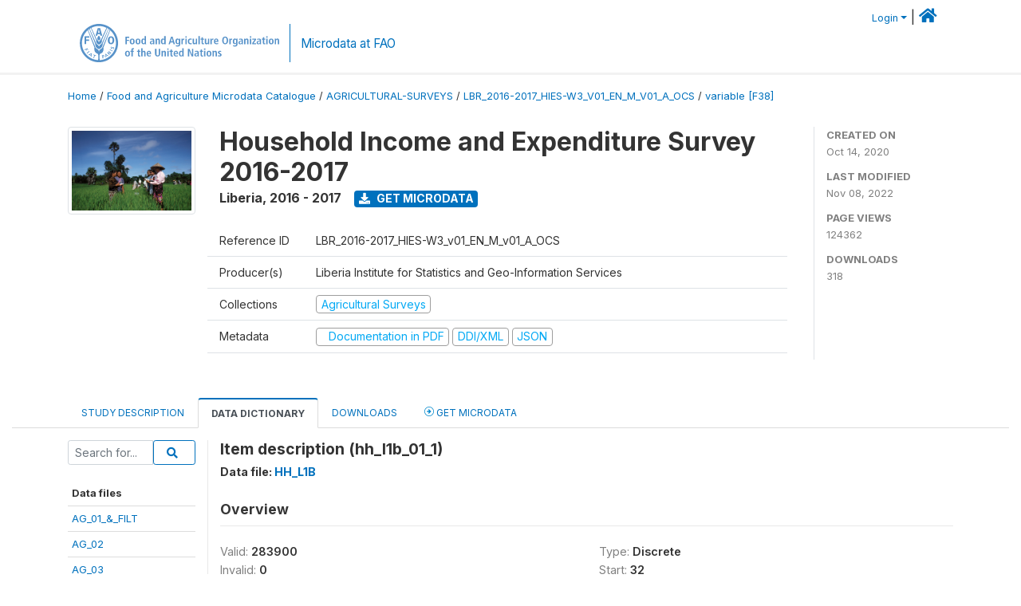

--- FILE ---
content_type: text/html; charset=UTF-8
request_url: https://microdata.fao.org/index.php/catalog/1502/variable/F38/V1223?name=hh_l1b_01_1
body_size: 10513
content:
<!DOCTYPE html>
<html>

<head>
    <meta charset="utf-8">
<meta http-equiv="X-UA-Compatible" content="IE=edge">
<meta name="viewport" content="width=device-width, initial-scale=1">

<title>Liberia - Household Income and Expenditure Survey 2016-2017</title>

    
    <link rel="stylesheet" href="https://cdnjs.cloudflare.com/ajax/libs/font-awesome/5.15.4/css/all.min.css" integrity="sha512-1ycn6IcaQQ40/MKBW2W4Rhis/DbILU74C1vSrLJxCq57o941Ym01SwNsOMqvEBFlcgUa6xLiPY/NS5R+E6ztJQ==" crossorigin="anonymous" referrerpolicy="no-referrer" />
    <link rel="stylesheet" href="https://stackpath.bootstrapcdn.com/bootstrap/4.1.3/css/bootstrap.min.css" integrity="sha384-MCw98/SFnGE8fJT3GXwEOngsV7Zt27NXFoaoApmYm81iuXoPkFOJwJ8ERdknLPMO" crossorigin="anonymous">
    

<link rel="stylesheet" href="https://microdata.fao.org/themes/fam52/css/style.css?v2021-231">
<link rel="stylesheet" href="https://microdata.fao.org/themes/fam52/css/custom.css?v2021">
<link rel="stylesheet" href="https://microdata.fao.org/themes/fam52/css/home.css?v03212019">
<link rel="stylesheet" href="https://microdata.fao.org/themes/fam52/css/variables.css?v07042021">
<link rel="stylesheet" href="https://microdata.fao.org/themes/fam52/css/facets.css?v062021">
<link rel="stylesheet" href="https://microdata.fao.org/themes/fam52/css/catalog-tab.css?v07052021">
<link rel="stylesheet" href="https://microdata.fao.org/themes/fam52/css/catalog-card.css?v10102021-1">
<link rel="stylesheet" href="https://microdata.fao.org/themes/fam52/css/filter-action-bar.css?v14052021-3">

    <script src="//code.jquery.com/jquery-3.2.1.min.js"></script>
    <script src="https://cdnjs.cloudflare.com/ajax/libs/popper.js/1.14.3/umd/popper.min.js" integrity="sha384-ZMP7rVo3mIykV+2+9J3UJ46jBk0WLaUAdn689aCwoqbBJiSnjAK/l8WvCWPIPm49" crossorigin="anonymous"></script>
    <script src="https://stackpath.bootstrapcdn.com/bootstrap/4.1.3/js/bootstrap.min.js" integrity="sha384-ChfqqxuZUCnJSK3+MXmPNIyE6ZbWh2IMqE241rYiqJxyMiZ6OW/JmZQ5stwEULTy" crossorigin="anonymous"></script>

<script type="text/javascript">
    var CI = {'base_url': 'https://microdata.fao.org/index.php'};

    if (top.frames.length!=0) {
        top.location=self.document.location;
    }

    $(document).ready(function()  {
        /*global ajax error handler */
        $( document ).ajaxError(function(event, jqxhr, settings, exception) {
            if(jqxhr.status==401){
                window.location=CI.base_url+'/auth/login/?destination=catalog/';
            }
            else if (jqxhr.status>=500){
                alert(jqxhr.responseText);
            }
        });

    }); //end-document-ready

</script>

<script>
    // Show custom information in the remote data access section
    $(document).ready(function() {
        var idno = $(".study-idno").html().replace(/\s+/g, '');
        if (idno == "PER_2013-2022_INFFS_v01_EN_M_v01_A_ESS") {          // Peru
              
            const p1 = "aW52Z";
            const p2 = "W50YX";
            const p3 = "Jpb3NAc2VyZm9yLmdvYi5wZQ==";

            const email = atob(p1 + p2 + p3);          
            $(".remote-data-access").html("<h2>Data available from external repository</h2><p>For access to microdata, please contact:</p><div class='remote-access-link'><a href='mailto:"+email+"' target='_blank'>"+email+"</a></div>");   
        }   
        if (idno == "NPL_2014_NFI_v01_M_v01_A_ESS") {          // Nepal
              
            const p1 = "aW5mb";
            const p2 = "0Bmcn";
            const p3 = "RjLmdvdi5ucA==";

            const email = atob(p1 + p2 + p3);          
            $(".remote-data-access").html("<h2>Data available from external repository</h2><p>For access to microdata, please contact:</p><div class='remote-access-link'><a href='mailto:"+email+"' target='_blank'>"+email+"</a></div>");   
        }        
    });
</script>



    <script async src="https://www.googletagmanager.com/gtag/js?id=G-0ZMCRYB8EX"></script>
<script>
  window.dataLayer = window.dataLayer || [];
  function gtag(){dataLayer.push(arguments);}
  gtag('js', new Date());

  gtag('config', 'G-0ZMCRYB8EX');

  
  $(function() {
    $(document).ajaxSend(function(event, request, settings) {
        gtag('event', 'page_view', {
            page_path: settings.url
        })
    });

    //track file downloads
    $('.resources .download').on('click', function() {
        gtag('event', 'download', {
            'event_label': $(this).attr("title"),
            'event_category': $(this).attr("href"),
            'non_interaction': true
        });
    });

});
</script></head>

<body>
    
    <!-- site header -->
    <style>
.site-header .navbar-light .no-logo .navbar-brand--sitename {border:0px!important;margin-left:0px}
.site-header .navbar-light .no-logo .nada-site-title {font-size:18px;}
</style>

<header class="site-header">

        

    <div class="container">
         


<!--  /***** Login Bar Start *****/ -->
<div>
            <div class="col-12 mt-2 mb-2 wb-login-link login-bar">
            <div class="float-right">
            <div class="dropdown ml-auto">
                <a class="dropdown-toggle small" href="" id="dropdownMenuLink" data-toggle="dropdown" aria-haspopup="true" aria-expanded="false"><i class="fa fa-user-circle-o fa-lg"></i>Login</a>
                <div class="dropdown-menu dropdown-menu-right" aria-labelledby="dropdownMenuLink">
                    <a class="dropdown-item small" href="https://microdata.fao.org/index.php/auth/login">Login</a>
                </div>
                
                                |   <a href="http://www.fao.org/food-agriculture-microdata"><i class="fa fa-home" style="font-size:20px;"></i> </a>
            </div>
            </div>
        </div>

    </div>
<!-- /row -->
<!--  /***** Login Bar Close *****/ -->        <div class="row">
            <div class="col-12">
                <nav class="navbar navbar-expand-md navbar-light rounded navbar-toggleable-md wb-navbar ">

                                                            <div class="navbar-brand navbar-expand-md">
                        <div class="navbar-brand--logo ">
                            <a href="http://www.fao.org" class="g01v1-logo nada-logo " >
                                    
                                <img title="fao.org" src="https://microdata.fao.org/themes/fam52/images/fao-logo-en.svg" class="img-responsive">
                            </a>        
                    </div>
                        <div class="navbar-brand--sitename navbar-expand-md">
                            <div><a class="nada-site-title"  href="https://www.fao.org/food-agriculture-microdata">Microdata at FAO</a></div>
                                                    </div>
                    </div>
                    

                                                            
                    <!-- Start menus -->
                                        
                    <!-- Close Menus -->
                    <!-- Citations menu if required 
                    <div><a class="fas fa-book" href="https://microdata.fao.org/index.php/citations"> Citations</a></div>-->
                    <!-- Close Menus -->
                </nav>
                
            </div>
            
        </div>
        <!-- /row -->
        
    </div>
    
</header>

    
    <!-- page body -->
    <div class="wp-page-body container-fluid page-catalog catalog-variable-F38-V1223">

        <div class="body-content-wrap theme-nada-2">

            <!--breadcrumbs -->
            
            <div class="container">
                                                    <ol class="breadcrumb wb-breadcrumb">
                        	    <div class="breadcrumbs" xmlns:v="http://rdf.data-vocabulary.org/#">
           <span typeof="v:Breadcrumb">
                		         <a href="https://microdata.fao.org/index.php/" rel="v:url" property="v:title">Home</a> /
                        
       </span>
                  <span typeof="v:Breadcrumb">
                		         <a href="https://microdata.fao.org/index.php/catalog" rel="v:url" property="v:title">Food and Agriculture Microdata Catalogue</a> /
                        
       </span>
                  <span typeof="v:Breadcrumb">
                		         <a href="https://microdata.fao.org/index.php/catalog/agricultural-surveys" rel="v:url" property="v:title">AGRICULTURAL-SURVEYS</a> /
                        
       </span>
                  <span typeof="v:Breadcrumb">
                		         <a href="https://microdata.fao.org/index.php/catalog/1502" rel="v:url" property="v:title">LBR_2016-2017_HIES-W3_V01_EN_M_V01_A_OCS</a> /
                        
       </span>
                  <span typeof="v:Breadcrumb">
        	         	         <a class="active" href="https://microdata.fao.org/index.php/catalog/1502/variable/F38" rel="v:url" property="v:title">variable [F38]</a>
                        
       </span>
               </div>
                    </ol>
                            </div>
            <!-- /breadcrumbs -->
            
            
  
            <style>
.metadata-sidebar-container .nav .active{
	background:#e9ecef;		
}
.study-metadata-page .page-header .nav-tabs .active a {
	background: white;
	font-weight: bold;
	border-top: 2px solid #0071bc;
	border-left:1px solid gainsboro;
	border-right:1px solid gainsboro;
}

.study-info-content {
    font-size: 14px;
}

.study-subtitle{
	font-size:.7em;
	margin-bottom:10px;
}

.badge-outline{
	background:transparent;
	color:#03a9f4;
	border:1px solid #9e9e9e;
}
.study-header-right-bar span{
	display:block;
	margin-bottom:15px;
}
.study-header-right-bar{
	font-size:14px;
	color:gray;
}
.get-microdata-btn{
	font-size:14px;
}

.link-col .badge{
	font-size:14px;
	font-weight:normal;
	background:transparent;
	border:1px solid #9E9E9E;
	color:#03a9f4;
}

.link-col .badge:hover{
	background:#03a9f4;
	color:#ffffff;
}

.study-header-right-bar .stat{
	margin-bottom:10px;
	font-size:small;
}

.study-header-right-bar .stat .stat-label{
	font-weight:bold;
	text-transform:uppercase;
}

.field-metadata__table_description__ref_country .field-value,
.field-metadata__study_desc__study_info__nation .field-value{
	max-height:350px;
	overflow:auto;
}
.field-metadata__table_description__ref_country .field-value  ::-webkit-scrollbar,
.field-metadata__study_desc__study_info__nation .field-value ::-webkit-scrollbar {
  -webkit-appearance: none;
  width: 7px;
}

.field-metadata__table_description__ref_country .field-value  ::-webkit-scrollbar-thumb,
.field-metadata__study_desc__study_info__nation .field-value ::-webkit-scrollbar-thumb {
  border-radius: 4px;
  background-color: rgba(0, 0, 0, .5);
  box-shadow: 0 0 1px rgba(255, 255, 255, .5);
}
</style>


<div class="page-body-full study-metadata-page">
	<span 
		id="dataset-metadata-info" 
		data-repositoryid="agricultural-surveys"
		data-id="1502"
		data-idno="LBR_2016-2017_HIES-W3_v01_EN_M_v01_A_OCS"
	></span>

<div class="container-fluid page-header">
<div class="container">


<div class="row study-info">
					<div class="col-md-2">
			<div class="collection-thumb-container">
				<a href="https://microdata.fao.org/index.php/catalog/agricultural-surveys">
				<img  src="https://microdata.fao.org/files/images/ag_census.jpg?v=1667920228" class="mr-3 img-fluid img-thumbnail" alt="agricultural-surveys" title="Agricultural Surveys"/>
				</a>
			</div>		
		</div>
	
	<div class="col">
		
		<div>
		    <h1 class="mt-0 mb-1" id="dataset-title">
                <span>Household Income and Expenditure Survey 2016-2017</span>
                            </h1>
            <div class="clearfix">
		        <h6 class="sub-title float-left" id="dataset-sub-title"><span id="dataset-country">Liberia</span>, <span id="dataset-year">2016 - 2017</span></h6>
                                <a  
                    href="https://microdata.fao.org/index.php/catalog/1502/get-microdata" 
                    class="get-microdata-btn badge badge-primary wb-text-link-uppercase float-left ml-3" 
                    title="Get Microdata">					
                    <span class="fa fa-download"></span>
                    Get Microdata                </a>
                                
            </div>
		</div>

		<div class="row study-info-content">
		
            <div class="col pr-5">

                <div class="row mt-4 mb-2 pb-2  border-bottom">
                    <div class="col-md-2">
                        Reference ID                    </div>
                    <div class="col">
                        <div class="study-idno">
                            LBR_2016-2017_HIES-W3_v01_EN_M_v01_A_OCS                            
                        </div>
                    </div>
                </div>

                		
                                <div class="row mb-2 pb-2  border-bottom">
                    <div class="col-md-2">
                        Producer(s)                    </div>
                    <div class="col">
                        <div class="producers">
                            Liberia Institute for Statistics and Geo-Information Services                        </div>
                    </div>
                </div>
                                
                
                 
                <div class="row  border-bottom mb-2 pb-2 mt-2">
                    <div class="col-md-2">
                        Collections                    </div>
                    <div class="col">
                        <div class="collections link-col">           
                                                            <span class="collection">
                                    <a href="https://microdata.fao.org/index.php/collections/agricultural-surveys">
                                        <span class="badge badge-primary">Agricultural Surveys</span>
                                    </a>                                    
                                </span>
                                                    </div>
                    </div>
                </div>
                
                <div class="row border-bottom mb-2 pb-2 mt-2">
                    <div class="col-md-2">
                        Metadata                    </div>
                    <div class="col">
                        <div class="metadata">
                            <!--metadata-->
                            <span class="mr-2 link-col">
                                                                                                    <a class="download" href="https://microdata.fao.org/index.php/catalog/1502/pdf-documentation" title="Documentation in PDF" >
                                        <span class="badge badge-success"><i class="fa fa-file-pdf-o" aria-hidden="true"> </i> Documentation in PDF</span>
                                    </a>
                                                            
                                                                    <a class="download" href="https://microdata.fao.org/index.php/metadata/export/1502/ddi" title="DDI Codebook (2.5)">
                                        <span class="badge badge-primary"> DDI/XML</span>
                                    </a>
                                
                                <a class="download" href="https://microdata.fao.org/index.php/metadata/export/1502/json" title="JSON">
                                    <span class="badge badge-info">JSON</span>
                                </a>
                            </span>	
                            <!--end-metadata-->
                        </div>
                    </div>
                </div>

                
                	    </div>
	
	</div>

	</div>

    <div class="col-md-2 border-left">
		<!--right-->
		<div class="study-header-right-bar">
				<div class="stat">
					<div class="stat-label">Created on </div>
					<div class="stat-value">Oct 14, 2020</div>
				</div>

				<div class="stat">
					<div class="stat-label">Last modified </div>
					<div class="stat-value">Nov 08, 2022</div>
				</div>
				
									<div class="stat">
						<div class="stat-label">Page views </div>
						<div class="stat-value">124362</div>
					</div>
				
									<div class="stat">
						<div class="stat-label">Downloads </div>
						<div class="stat-value">318</div>
					</div>				
						</div>		
		<!--end-right-->
	</div>

</div>




<!-- Nav tabs -->
<ul class="nav nav-tabs wb-nav-tab-space flex-wrap" role="tablist">
								<li class="nav-item tab-description "  >
				<a href="https://microdata.fao.org/index.php/catalog/1502/study-description" class="nav-link wb-nav-link wb-text-link-uppercase " role="tab"  data-id="related-materials" >Study Description</a>
			</li>
										<li class="nav-item tab-data_dictionary active"  >
				<a href="https://microdata.fao.org/index.php/catalog/1502/data-dictionary" class="nav-link wb-nav-link wb-text-link-uppercase active" role="tab"  data-id="related-materials" >Data Dictionary</a>
			</li>
										<li class="nav-item tab-related_materials "  >
				<a href="https://microdata.fao.org/index.php/catalog/1502/related-materials" class="nav-link wb-nav-link wb-text-link-uppercase " role="tab"  data-id="related-materials" >Downloads</a>
			</li>
										<li class="nav-item nav-item-get-microdata tab-get_microdata " >
				<a href="https://microdata.fao.org/index.php/catalog/1502/get-microdata" class="nav-link wb-nav-link wb-text-link-uppercase " role="tab" data-id="related-materials" >
					<span class="get-microdata icon-da-remote"></span> Get Microdata				</a>
			</li>                            
										
	<!--review-->
	</ul>
<!-- end nav tabs -->
</div>
</div>



<div class="container study-metadata-body-content " >


<!-- tabs -->
<div id="tabs" class="study-metadata ui-tabs ui-widget ui-widget-content ui-corner-all study-tabs" >	
  
  <div id="tabs-1" aria-labelledby="ui-id-1" class="ui-tabs-panel ui-widget-content ui-corner-bottom" role="tabpanel" >
  	
        <div class="tab-body-no-sidebar-x"><style>
    .data-file-bg1 tr,.data-file-bg1 td {vertical-align: top;}
    .data-file-bg1 .col-1{width:100px;}
    .data-file-bg1 {margin-bottom:20px;}
    .var-info-panel{display:none;}
    .table-variable-list td{
        cursor:pointer;
    }
    
    .nada-list-group-item {
        position: relative;
        display: block;
        padding: 10px 15px;
        margin-bottom: -1px;
        background-color: #fff;
        border: 1px solid #ddd;
        border-left:0px;
        border-right:0px;
        font-size: small;
        border-bottom: 1px solid gainsboro;
        word-wrap: break-word;
        padding: 5px;
        padding-right: 10px;

    }

    .nada-list-group-title{
        font-weight:bold;
        border-top:0px;
    }

    .variable-groups-sidebar
    .nada-list-vgroup {
        padding-inline-start: 0px;
        font-size:small;
        list-style-type: none;
    }

    .nada-list-vgroup {
        list-style-type: none;
    }

    .nada-list-subgroup{
        padding-left:10px;
    }
    
    .table-variable-list .var-breadcrumb{
        display:none;
    }

    .nada-list-subgroup .nada-list-vgroup-item {
        padding-left: 24px;
        position: relative;
        list-style:none;
    }

    .nada-list-subgroup .nada-list-vgroup-item:before {
        position: absolute;
        font-family: 'FontAwesome';
        top: 0;
        left: 10px;
        content: "\f105";
    }

</style>

<div class="row">

    <div class="col-sm-2 col-md-2 col-lg-2 tab-sidebar hidden-sm-down sidebar-files">       

        <form method="get" action="https://microdata.fao.org/index.php/catalog/1502/search" class="dictionary-search">
        <div class="input-group input-group-sm">            
            <input type="text" name="vk" class="form-control" placeholder="Search for...">
            <span class="input-group-btn">
                <button class="btn btn-outline-primary btn-sm" type="submit"><i class="fa fa-search"></i></button>
            </span>
        </div>
        </form>
        
        <ul class="nada-list-group">
            <li class="nada-list-group-item nada-list-group-title">Data files</li>
                            <li class="nada-list-group-item">
                    <a href="https://microdata.fao.org/index.php/catalog/1502/data-dictionary/F1?file_name=AG_01_&amp;_FILT">AG_01_&_FILT</a>
                </li>
                            <li class="nada-list-group-item">
                    <a href="https://microdata.fao.org/index.php/catalog/1502/data-dictionary/F2?file_name=AG_02">AG_02</a>
                </li>
                            <li class="nada-list-group-item">
                    <a href="https://microdata.fao.org/index.php/catalog/1502/data-dictionary/F3?file_name=AG_03">AG_03</a>
                </li>
                            <li class="nada-list-group-item">
                    <a href="https://microdata.fao.org/index.php/catalog/1502/data-dictionary/F4?file_name=AG_04">AG_04</a>
                </li>
                            <li class="nada-list-group-item">
                    <a href="https://microdata.fao.org/index.php/catalog/1502/data-dictionary/F5?file_name=AG_5A_1">AG_5A_1</a>
                </li>
                            <li class="nada-list-group-item">
                    <a href="https://microdata.fao.org/index.php/catalog/1502/data-dictionary/F6?file_name=AG_5A_2">AG_5A_2</a>
                </li>
                            <li class="nada-list-group-item">
                    <a href="https://microdata.fao.org/index.php/catalog/1502/data-dictionary/F7?file_name=AG_5A_3">AG_5A_3</a>
                </li>
                            <li class="nada-list-group-item">
                    <a href="https://microdata.fao.org/index.php/catalog/1502/data-dictionary/F8?file_name=AG_5A_4">AG_5A_4</a>
                </li>
                            <li class="nada-list-group-item">
                    <a href="https://microdata.fao.org/index.php/catalog/1502/data-dictionary/F9?file_name=AG_5B_1">AG_5B_1</a>
                </li>
                            <li class="nada-list-group-item">
                    <a href="https://microdata.fao.org/index.php/catalog/1502/data-dictionary/F10?file_name=AG_5B_2">AG_5B_2</a>
                </li>
                            <li class="nada-list-group-item">
                    <a href="https://microdata.fao.org/index.php/catalog/1502/data-dictionary/F11?file_name=AG_5B_3">AG_5B_3</a>
                </li>
                            <li class="nada-list-group-item">
                    <a href="https://microdata.fao.org/index.php/catalog/1502/data-dictionary/F12?file_name=AG_5B_4">AG_5B_4</a>
                </li>
                            <li class="nada-list-group-item">
                    <a href="https://microdata.fao.org/index.php/catalog/1502/data-dictionary/F13?file_name=AG_06">AG_06</a>
                </li>
                            <li class="nada-list-group-item">
                    <a href="https://microdata.fao.org/index.php/catalog/1502/data-dictionary/F14?file_name=AG_07">AG_07</a>
                </li>
                            <li class="nada-list-group-item">
                    <a href="https://microdata.fao.org/index.php/catalog/1502/data-dictionary/F15?file_name=AG_08">AG_08</a>
                </li>
                            <li class="nada-list-group-item">
                    <a href="https://microdata.fao.org/index.php/catalog/1502/data-dictionary/F16?file_name=AG_09">AG_09</a>
                </li>
                            <li class="nada-list-group-item">
                    <a href="https://microdata.fao.org/index.php/catalog/1502/data-dictionary/F17?file_name=AG_10A_1">AG_10A_1</a>
                </li>
                            <li class="nada-list-group-item">
                    <a href="https://microdata.fao.org/index.php/catalog/1502/data-dictionary/F18?file_name=AG_10A_2">AG_10A_2</a>
                </li>
                            <li class="nada-list-group-item">
                    <a href="https://microdata.fao.org/index.php/catalog/1502/data-dictionary/F19?file_name=AG_10B">AG_10B</a>
                </li>
                            <li class="nada-list-group-item">
                    <a href="https://microdata.fao.org/index.php/catalog/1502/data-dictionary/F20?file_name=AG_11">AG_11</a>
                </li>
                            <li class="nada-list-group-item">
                    <a href="https://microdata.fao.org/index.php/catalog/1502/data-dictionary/F21?file_name=AG_12">AG_12</a>
                </li>
                            <li class="nada-list-group-item">
                    <a href="https://microdata.fao.org/index.php/catalog/1502/data-dictionary/F22?file_name=ALLHH_A_weighted">ALLHH_A_weighted</a>
                </li>
                            <li class="nada-list-group-item">
                    <a href="https://microdata.fao.org/index.php/catalog/1502/data-dictionary/F23?file_name=HH_A&amp;FILT">HH_A&FILT</a>
                </li>
                            <li class="nada-list-group-item">
                    <a href="https://microdata.fao.org/index.php/catalog/1502/data-dictionary/F24?file_name=HH_B">HH_B</a>
                </li>
                            <li class="nada-list-group-item">
                    <a href="https://microdata.fao.org/index.php/catalog/1502/data-dictionary/F25?file_name=HH_C">HH_C</a>
                </li>
                            <li class="nada-list-group-item">
                    <a href="https://microdata.fao.org/index.php/catalog/1502/data-dictionary/F26?file_name=HH_D">HH_D</a>
                </li>
                            <li class="nada-list-group-item">
                    <a href="https://microdata.fao.org/index.php/catalog/1502/data-dictionary/F27?file_name=HH_E">HH_E</a>
                </li>
                            <li class="nada-list-group-item">
                    <a href="https://microdata.fao.org/index.php/catalog/1502/data-dictionary/F28?file_name=HH_F">HH_F</a>
                </li>
                            <li class="nada-list-group-item">
                    <a href="https://microdata.fao.org/index.php/catalog/1502/data-dictionary/F29?file_name=HH_G">HH_G</a>
                </li>
                            <li class="nada-list-group-item">
                    <a href="https://microdata.fao.org/index.php/catalog/1502/data-dictionary/F30?file_name=HH_H">HH_H</a>
                </li>
                            <li class="nada-list-group-item">
                    <a href="https://microdata.fao.org/index.php/catalog/1502/data-dictionary/F31?file_name=HH_I1">HH_I1</a>
                </li>
                            <li class="nada-list-group-item">
                    <a href="https://microdata.fao.org/index.php/catalog/1502/data-dictionary/F32?file_name=HH_I2">HH_I2</a>
                </li>
                            <li class="nada-list-group-item">
                    <a href="https://microdata.fao.org/index.php/catalog/1502/data-dictionary/F33?file_name=HH_J1">HH_J1</a>
                </li>
                            <li class="nada-list-group-item">
                    <a href="https://microdata.fao.org/index.php/catalog/1502/data-dictionary/F34?file_name=HH_J2">HH_J2</a>
                </li>
                            <li class="nada-list-group-item">
                    <a href="https://microdata.fao.org/index.php/catalog/1502/data-dictionary/F35?file_name=HH_K1">HH_K1</a>
                </li>
                            <li class="nada-list-group-item">
                    <a href="https://microdata.fao.org/index.php/catalog/1502/data-dictionary/F36?file_name=HH_K2">HH_K2</a>
                </li>
                            <li class="nada-list-group-item">
                    <a href="https://microdata.fao.org/index.php/catalog/1502/data-dictionary/F37?file_name=HH_L1A">HH_L1A</a>
                </li>
                            <li class="nada-list-group-item">
                    <a href="https://microdata.fao.org/index.php/catalog/1502/data-dictionary/F38?file_name=HH_L1B">HH_L1B</a>
                </li>
                            <li class="nada-list-group-item">
                    <a href="https://microdata.fao.org/index.php/catalog/1502/data-dictionary/F39?file_name=HH_L2">HH_L2</a>
                </li>
                            <li class="nada-list-group-item">
                    <a href="https://microdata.fao.org/index.php/catalog/1502/data-dictionary/F40?file_name=HH_M">HH_M</a>
                </li>
                            <li class="nada-list-group-item">
                    <a href="https://microdata.fao.org/index.php/catalog/1502/data-dictionary/F41?file_name=HH_N1">HH_N1</a>
                </li>
                            <li class="nada-list-group-item">
                    <a href="https://microdata.fao.org/index.php/catalog/1502/data-dictionary/F42?file_name=HH_N2">HH_N2</a>
                </li>
                            <li class="nada-list-group-item">
                    <a href="https://microdata.fao.org/index.php/catalog/1502/data-dictionary/F43?file_name=HH_N3">HH_N3</a>
                </li>
                            <li class="nada-list-group-item">
                    <a href="https://microdata.fao.org/index.php/catalog/1502/data-dictionary/F44?file_name=HH_O">HH_O</a>
                </li>
                            <li class="nada-list-group-item">
                    <a href="https://microdata.fao.org/index.php/catalog/1502/data-dictionary/F45?file_name=HH_P1">HH_P1</a>
                </li>
                            <li class="nada-list-group-item">
                    <a href="https://microdata.fao.org/index.php/catalog/1502/data-dictionary/F46?file_name=HH_P2">HH_P2</a>
                </li>
                            <li class="nada-list-group-item">
                    <a href="https://microdata.fao.org/index.php/catalog/1502/data-dictionary/F47?file_name=HH_Q">HH_Q</a>
                </li>
                            <li class="nada-list-group-item">
                    <a href="https://microdata.fao.org/index.php/catalog/1502/data-dictionary/F48?file_name=HH_R1">HH_R1</a>
                </li>
                            <li class="nada-list-group-item">
                    <a href="https://microdata.fao.org/index.php/catalog/1502/data-dictionary/F49?file_name=HH_S">HH_S</a>
                </li>
                            <li class="nada-list-group-item">
                    <a href="https://microdata.fao.org/index.php/catalog/1502/data-dictionary/F50?file_name=HH_R">HH_R</a>
                </li>
                    </ul>

        
    </div>

    <div class="col-sm-10 col-md-10 col-lg-10 wb-border-left tab-body body-files">
        
        <div class="variable-metadata">
            <style>
    .fld-inline .fld-name{color:gray;}
    .fld-container,.clear{clear:both;}

    .var-breadcrumb{
        list-style:none;
        clear:both;
        margin-bottom:25px;
        color:gray;
    }

    .var-breadcrumb li{display:inline;}
    .variables-container .bar-container {min-width:150px;}
</style>



<div class="variable-container">
    <h2>Item description (hh_l1b_01_1)</h2>
    <h5 class="var-file">Data file: <a href="https://microdata.fao.org/index.php/catalog/1502/data-dictionary/F38">HH_L1B</a></h5>

        
    <h3 class="xsl-subtitle">Overview</h3>

    <div class="row">
            <div class="col-md-6">
                                            <div class="fld-inline sum-stat sum-stat-vald-">
                    <span class="fld-name sum-stat-type">Valid: </span>
                    <span class="fld-value sum-stat-value">283900</span>
                </div>
                                            <div class="fld-inline sum-stat sum-stat-invd-">
                    <span class="fld-name sum-stat-type">Invalid: </span>
                    <span class="fld-value sum-stat-value">0</span>
                </div>
                    </div>
    
    <!--other stats-->
            
    <div class="col-md-6">
                                            <div class="fld-inline sum-stat sum-stat-var_intrvl">
                <span class="fld-name sum-stat-type">Type: </span>
                <span class="fld-value sum-stat-value">Discrete</span>
            </div>
                                                                            <div class="fld-inline sum-stat sum-stat-loc_start_pos">
                <span class="fld-name sum-stat-type">Start: </span>
                <span class="fld-value sum-stat-value">32</span>
            </div>
                                                        <div class="fld-inline sum-stat sum-stat-loc_end_pos">
                <span class="fld-name sum-stat-type">End: </span>
                <span class="fld-value sum-stat-value">56</span>
            </div>
                                                        <div class="fld-inline sum-stat sum-stat-loc_width">
                <span class="fld-name sum-stat-type">Width: </span>
                <span class="fld-value sum-stat-value">25</span>
            </div>
                    
                <div class="fld-inline sum-stat sum-stat-range">
            <span class="fld-name sum-stat-type">Range: </span>
                                                <span class="fld-value sum-stat-value">
                 -             </span>
        </div>
                
                <div class="fld-inline sum-stat var-format">
            <span class="fld-name var-format-fld">Format: </span>
                                    <span class="fld-value format-value">character</span>
        </div>
        
        
        
    </div>
    </div>

    
    <div class="clear"></div>

    <!-- data_collection -->
         
                     
                     
                     
                     
                     
                
    
    <div class="section-questions_n_instructions">
                    <h2 id="metadata-questions_n_instructions" class="xsl-subtitle">Questions and instructions</h2>
                <div class="table-responsive field field-var_catgry">
    <div class="xsl-caption field-caption">Categories</div>
    <div class="field-value">

            
            <table class="table table-stripped xsl-table">
                <tr>
                    <th>Value</th>
                    <th>Category</th>
                                            <th>Cases</th>                    
                                                                                    <th></th>
                                    </tr>
                                    
                    <tr>
                        <td>Admission charges (local</td>
                        <td> </td>
                        
                                                <td>8350</td>
                            
                        
                        <!--weighted-->
                        
                        <!--non-weighted-->
                                                                                <td class="bar-container">
                                                                <div class="progress">
                                    <div class="progress-bar" role="progressbar" style="width: 100%;" aria-valuenow="100;" aria-valuemin="0" aria-valuemax="100"></div>
                                    <span class="progress-text">2.9%</span>
                                </div>
                                                            </td>
                                                        
                    </tr>
                                    
                    <tr>
                        <td>Bar soap (bath/body soap/</td>
                        <td> </td>
                        
                                                <td>8350</td>
                            
                        
                        <!--weighted-->
                        
                        <!--non-weighted-->
                                                                                <td class="bar-container">
                                                                <div class="progress">
                                    <div class="progress-bar" role="progressbar" style="width: 100%;" aria-valuenow="100;" aria-valuemin="0" aria-valuemax="100"></div>
                                    <span class="progress-text">2.9%</span>
                                </div>
                                                            </td>
                                                        
                    </tr>
                                    
                    <tr>
                        <td>Bicycle service, repair,</td>
                        <td> </td>
                        
                                                <td>8350</td>
                            
                        
                        <!--weighted-->
                        
                        <!--non-weighted-->
                                                                                <td class="bar-container">
                                                                <div class="progress">
                                    <div class="progress-bar" role="progressbar" style="width: 100%;" aria-valuenow="100;" aria-valuemin="0" aria-valuemax="100"></div>
                                    <span class="progress-text">2.9%</span>
                                </div>
                                                            </td>
                                                        
                    </tr>
                                    
                    <tr>
                        <td>Bleach (Chlorax)</td>
                        <td> </td>
                        
                                                <td>8350</td>
                            
                        
                        <!--weighted-->
                        
                        <!--non-weighted-->
                                                                                <td class="bar-container">
                                                                <div class="progress">
                                    <div class="progress-bar" role="progressbar" style="width: 100%;" aria-valuenow="100;" aria-valuemin="0" aria-valuemax="100"></div>
                                    <span class="progress-text">2.9%</span>
                                </div>
                                                            </td>
                                                        
                    </tr>
                                    
                    <tr>
                        <td>Bottled Gas/Propane(for l</td>
                        <td> </td>
                        
                                                <td>8350</td>
                            
                        
                        <!--weighted-->
                        
                        <!--non-weighted-->
                                                                                <td class="bar-container">
                                                                <div class="progress">
                                    <div class="progress-bar" role="progressbar" style="width: 100%;" aria-valuenow="100;" aria-valuemin="0" aria-valuemax="100"></div>
                                    <span class="progress-text">2.9%</span>
                                </div>
                                                            </td>
                                                        
                    </tr>
                                    
                    <tr>
                        <td>Charcoal</td>
                        <td> </td>
                        
                                                <td>8350</td>
                            
                        
                        <!--weighted-->
                        
                        <!--non-weighted-->
                                                                                <td class="bar-container">
                                                                <div class="progress">
                                    <div class="progress-bar" role="progressbar" style="width: 100%;" aria-valuenow="100;" aria-valuemin="0" aria-valuemax="100"></div>
                                    <span class="progress-text">2.9%</span>
                                </div>
                                                            </td>
                                                        
                    </tr>
                                    
                    <tr>
                        <td>Disposable Diapers (Pampe</td>
                        <td> </td>
                        
                                                <td>8350</td>
                            
                        
                        <!--weighted-->
                        
                        <!--non-weighted-->
                                                                                <td class="bar-container">
                                                                <div class="progress">
                                    <div class="progress-bar" role="progressbar" style="width: 100%;" aria-valuenow="100;" aria-valuemin="0" aria-valuemax="100"></div>
                                    <span class="progress-text">2.9%</span>
                                </div>
                                                            </td>
                                                        
                    </tr>
                                    
                    <tr>
                        <td>Donation - to church, cha</td>
                        <td> </td>
                        
                                                <td>8350</td>
                            
                        
                        <!--weighted-->
                        
                        <!--non-weighted-->
                                                                                <td class="bar-container">
                                                                <div class="progress">
                                    <div class="progress-bar" role="progressbar" style="width: 100%;" aria-valuenow="100;" aria-valuemin="0" aria-valuemax="100"></div>
                                    <span class="progress-text">2.9%</span>
                                </div>
                                                            </td>
                                                        
                    </tr>
                                    
                    <tr>
                        <td>Electricity</td>
                        <td> </td>
                        
                                                <td>8350</td>
                            
                        
                        <!--weighted-->
                        
                        <!--non-weighted-->
                                                                                <td class="bar-container">
                                                                <div class="progress">
                                    <div class="progress-bar" role="progressbar" style="width: 100%;" aria-valuenow="100;" aria-valuemin="0" aria-valuemax="100"></div>
                                    <span class="progress-text">2.9%</span>
                                </div>
                                                            </td>
                                                        
                    </tr>
                                    
                    <tr>
                        <td>Game of Chance (Winners,</td>
                        <td> </td>
                        
                                                <td>8350</td>
                            
                        
                        <!--weighted-->
                        
                        <!--non-weighted-->
                                                                                <td class="bar-container">
                                                                <div class="progress">
                                    <div class="progress-bar" role="progressbar" style="width: 100%;" aria-valuenow="100;" aria-valuemin="0" aria-valuemax="100"></div>
                                    <span class="progress-text">2.9%</span>
                                </div>
                                                            </td>
                                                        
                    </tr>
                                    
                    <tr>
                        <td>Glycerine, Vaseline, skin</td>
                        <td> </td>
                        
                                                <td>8350</td>
                            
                        
                        <!--weighted-->
                        
                        <!--non-weighted-->
                                                                                <td class="bar-container">
                                                                <div class="progress">
                                    <div class="progress-bar" role="progressbar" style="width: 100%;" aria-valuenow="100;" aria-valuemin="0" aria-valuemax="100"></div>
                                    <span class="progress-text">2.9%</span>
                                </div>
                                                            </td>
                                                        
                    </tr>
                                    
                    <tr>
                        <td>Household cleaning produc</td>
                        <td> </td>
                        
                                                <td>8350</td>
                            
                        
                        <!--weighted-->
                        
                        <!--non-weighted-->
                                                                                <td class="bar-container">
                                                                <div class="progress">
                                    <div class="progress-bar" role="progressbar" style="width: 100%;" aria-valuenow="100;" aria-valuemin="0" aria-valuemax="100"></div>
                                    <span class="progress-text">2.9%</span>
                                </div>
                                                            </td>
                                                        
                    </tr>
                                    
                    <tr>
                        <td>Internet, postage stamps</td>
                        <td> </td>
                        
                                                <td>8350</td>
                            
                        
                        <!--weighted-->
                        
                        <!--non-weighted-->
                                                                                <td class="bar-container">
                                                                <div class="progress">
                                    <div class="progress-bar" role="progressbar" style="width: 100%;" aria-valuenow="100;" aria-valuemin="0" aria-valuemax="100"></div>
                                    <span class="progress-text">2.9%</span>
                                </div>
                                                            </td>
                                                        
                    </tr>
                                    
                    <tr>
                        <td>Kerosene/Paraffin</td>
                        <td> </td>
                        
                                                <td>8350</td>
                            
                        
                        <!--weighted-->
                        
                        <!--non-weighted-->
                                                                                <td class="bar-container">
                                                                <div class="progress">
                                    <div class="progress-bar" role="progressbar" style="width: 100%;" aria-valuenow="100;" aria-valuemin="0" aria-valuemax="100"></div>
                                    <span class="progress-text">2.9%</span>
                                </div>
                                                            </td>
                                                        
                    </tr>
                                    
                    <tr>
                        <td>Laundry Services</td>
                        <td> </td>
                        
                                                <td>8350</td>
                            
                        
                        <!--weighted-->
                        
                        <!--non-weighted-->
                                                                                <td class="bar-container">
                                                                <div class="progress">
                                    <div class="progress-bar" role="progressbar" style="width: 100%;" aria-valuenow="100;" aria-valuemin="0" aria-valuemax="100"></div>
                                    <span class="progress-text">2.9%</span>
                                </div>
                                                            </td>
                                                        
                    </tr>
                                    
                    <tr>
                        <td>Laundry soap/Powder Soap</td>
                        <td> </td>
                        
                                                <td>8350</td>
                            
                        
                        <!--weighted-->
                        
                        <!--non-weighted-->
                                                                                <td class="bar-container">
                                                                <div class="progress">
                                    <div class="progress-bar" role="progressbar" style="width: 100%;" aria-valuenow="100;" aria-valuemin="0" aria-valuemax="100"></div>
                                    <span class="progress-text">2.9%</span>
                                </div>
                                                            </td>
                                                        
                    </tr>
                                    
                    <tr>
                        <td>Light bulbs</td>
                        <td> </td>
                        
                                                <td>8350</td>
                            
                        
                        <!--weighted-->
                        
                        <!--non-weighted-->
                                                                                <td class="bar-container">
                                                                <div class="progress">
                                    <div class="progress-bar" role="progressbar" style="width: 100%;" aria-valuenow="100;" aria-valuemin="0" aria-valuemax="100"></div>
                                    <span class="progress-text">2.9%</span>
                                </div>
                                                            </td>
                                                        
                    </tr>
                                    
                    <tr>
                        <td>Milling fees, grain</td>
                        <td> </td>
                        
                                                <td>8350</td>
                            
                        
                        <!--weighted-->
                        
                        <!--non-weighted-->
                                                                                <td class="bar-container">
                                                                <div class="progress">
                                    <div class="progress-bar" role="progressbar" style="width: 100%;" aria-valuenow="100;" aria-valuemin="0" aria-valuemax="100"></div>
                                    <span class="progress-text">2.9%</span>
                                </div>
                                                            </td>
                                                        
                    </tr>
                                    
                    <tr>
                        <td>Motor vehicle service, re</td>
                        <td> </td>
                        
                                                <td>8350</td>
                            
                        
                        <!--weighted-->
                        
                        <!--non-weighted-->
                                                                                <td class="bar-container">
                                                                <div class="progress">
                                    <div class="progress-bar" role="progressbar" style="width: 100%;" aria-valuenow="100;" aria-valuemin="0" aria-valuemax="100"></div>
                                    <span class="progress-text">2.9%</span>
                                </div>
                                                            </td>
                                                        
                    </tr>
                                    
                    <tr>
                        <td>Newspapers and Magazines</td>
                        <td> </td>
                        
                                                <td>8350</td>
                            
                        
                        <!--weighted-->
                        
                        <!--non-weighted-->
                                                                                <td class="bar-container">
                                                                <div class="progress">
                                    <div class="progress-bar" role="progressbar" style="width: 100%;" aria-valuenow="100;" aria-valuemin="0" aria-valuemax="100"></div>
                                    <span class="progress-text">2.9%</span>
                                </div>
                                                            </td>
                                                        
                    </tr>
                                    
                    <tr>
                        <td>Oil change / grease job (</td>
                        <td> </td>
                        
                                                <td>8350</td>
                            
                        
                        <!--weighted-->
                        
                        <!--non-weighted-->
                                                                                <td class="bar-container">
                                                                <div class="progress">
                                    <div class="progress-bar" role="progressbar" style="width: 100%;" aria-valuenow="100;" aria-valuemin="0" aria-valuemax="100"></div>
                                    <span class="progress-text">2.9%</span>
                                </div>
                                                            </td>
                                                        
                    </tr>
                                    
                    <tr>
                        <td>Other energy sources (bat</td>
                        <td> </td>
                        
                                                <td>8350</td>
                            
                        
                        <!--weighted-->
                        
                        <!--non-weighted-->
                                                                                <td class="bar-container">
                                                                <div class="progress">
                                    <div class="progress-bar" role="progressbar" style="width: 100%;" aria-valuenow="100;" aria-valuemin="0" aria-valuemax="100"></div>
                                    <span class="progress-text">2.9%</span>
                                </div>
                                                            </td>
                                                        
                    </tr>
                                    
                    <tr>
                        <td>Other personal/beauty pro</td>
                        <td> </td>
                        
                                                <td>8350</td>
                            
                        
                        <!--weighted-->
                        
                        <!--non-weighted-->
                                                                                <td class="bar-container">
                                                                <div class="progress">
                                    <div class="progress-bar" role="progressbar" style="width: 100%;" aria-valuenow="100;" aria-valuemin="0" aria-valuemax="100"></div>
                                    <span class="progress-text">2.9%</span>
                                </div>
                                                            </td>
                                                        
                    </tr>
                                    
                    <tr>
                        <td>Personal services (barber</td>
                        <td> </td>
                        
                                                <td>8350</td>
                            
                        
                        <!--weighted-->
                        
                        <!--non-weighted-->
                                                                                <td class="bar-container">
                                                                <div class="progress">
                                    <div class="progress-bar" role="progressbar" style="width: 100%;" aria-valuenow="100;" aria-valuemin="0" aria-valuemax="100"></div>
                                    <span class="progress-text">2.9%</span>
                                </div>
                                                            </td>
                                                        
                    </tr>
                                    
                    <tr>
                        <td>Pets (Purchase of cats, d</td>
                        <td> </td>
                        
                                                <td>8350</td>
                            
                        
                        <!--weighted-->
                        
                        <!--non-weighted-->
                                                                                <td class="bar-container">
                                                                <div class="progress">
                                    <div class="progress-bar" role="progressbar" style="width: 100%;" aria-valuenow="100;" aria-valuemin="0" aria-valuemax="100"></div>
                                    <span class="progress-text">2.9%</span>
                                </div>
                                                            </td>
                                                        
                    </tr>
                                    
                    <tr>
                        <td>Photocopying / Printing /</td>
                        <td> </td>
                        
                                                <td>8350</td>
                            
                        
                        <!--weighted-->
                        
                        <!--non-weighted-->
                                                                                <td class="bar-container">
                                                                <div class="progress">
                                    <div class="progress-bar" role="progressbar" style="width: 100%;" aria-valuenow="100;" aria-valuemin="0" aria-valuemax="100"></div>
                                    <span class="progress-text">2.9%</span>
                                </div>
                                                            </td>
                                                        
                    </tr>
                                    
                    <tr>
                        <td>Repair / pumping of tires</td>
                        <td> </td>
                        
                                                <td>8350</td>
                            
                        
                        <!--weighted-->
                        
                        <!--non-weighted-->
                                                                                <td class="bar-container">
                                                                <div class="progress">
                                    <div class="progress-bar" role="progressbar" style="width: 100%;" aria-valuenow="100;" aria-valuemin="0" aria-valuemax="100"></div>
                                    <span class="progress-text">2.9%</span>
                                </div>
                                                            </td>
                                                        
                    </tr>
                                    
                    <tr>
                        <td>Shoe Polish</td>
                        <td> </td>
                        
                                                <td>8350</td>
                            
                        
                        <!--weighted-->
                        
                        <!--non-weighted-->
                                                                                <td class="bar-container">
                                                                <div class="progress">
                                    <div class="progress-bar" role="progressbar" style="width: 100%;" aria-valuenow="100;" aria-valuemin="0" aria-valuemax="100"></div>
                                    <span class="progress-text">2.9%</span>
                                </div>
                                                            </td>
                                                        
                    </tr>
                                    
                    <tr>
                        <td>Toilet paper</td>
                        <td> </td>
                        
                                                <td>8350</td>
                            
                        
                        <!--weighted-->
                        
                        <!--non-weighted-->
                                                                                <td class="bar-container">
                                                                <div class="progress">
                                    <div class="progress-bar" role="progressbar" style="width: 100%;" aria-valuenow="100;" aria-valuemin="0" aria-valuemax="100"></div>
                                    <span class="progress-text">2.9%</span>
                                </div>
                                                            </td>
                                                        
                    </tr>
                                    
                    <tr>
                        <td>Toothpaste, toothbrush</td>
                        <td> </td>
                        
                                                <td>8350</td>
                            
                        
                        <!--weighted-->
                        
                        <!--non-weighted-->
                                                                                <td class="bar-container">
                                                                <div class="progress">
                                    <div class="progress-bar" role="progressbar" style="width: 100%;" aria-valuenow="100;" aria-valuemin="0" aria-valuemax="100"></div>
                                    <span class="progress-text">2.9%</span>
                                </div>
                                                            </td>
                                                        
                    </tr>
                                    
                    <tr>
                        <td>Vehicle rental</td>
                        <td> </td>
                        
                                                <td>8350</td>
                            
                        
                        <!--weighted-->
                        
                        <!--non-weighted-->
                                                                                <td class="bar-container">
                                                                <div class="progress">
                                    <div class="progress-bar" role="progressbar" style="width: 100%;" aria-valuenow="100;" aria-valuemin="0" aria-valuemax="100"></div>
                                    <span class="progress-text">2.9%</span>
                                </div>
                                                            </td>
                                                        
                    </tr>
                                    
                    <tr>
                        <td>Wages paid to domestic he</td>
                        <td> </td>
                        
                                                <td>8350</td>
                            
                        
                        <!--weighted-->
                        
                        <!--non-weighted-->
                                                                                <td class="bar-container">
                                                                <div class="progress">
                                    <div class="progress-bar" role="progressbar" style="width: 100%;" aria-valuenow="100;" aria-valuemin="0" aria-valuemax="100"></div>
                                    <span class="progress-text">2.9%</span>
                                </div>
                                                            </td>
                                                        
                    </tr>
                                    
                    <tr>
                        <td>Wheel Barrow / Push-Push</td>
                        <td> </td>
                        
                                                <td>8350</td>
                            
                        
                        <!--weighted-->
                        
                        <!--non-weighted-->
                                                                                <td class="bar-container">
                                                                <div class="progress">
                                    <div class="progress-bar" role="progressbar" style="width: 100%;" aria-valuenow="100;" aria-valuemin="0" aria-valuemax="100"></div>
                                    <span class="progress-text">2.9%</span>
                                </div>
                                                            </td>
                                                        
                    </tr>
                                    
                    <tr>
                        <td>Wood and other solid fuel</td>
                        <td> </td>
                        
                                                <td>8350</td>
                            
                        
                        <!--weighted-->
                        
                        <!--non-weighted-->
                                                                                <td class="bar-container">
                                                                <div class="progress">
                                    <div class="progress-bar" role="progressbar" style="width: 100%;" aria-valuenow="100;" aria-valuemin="0" aria-valuemax="100"></div>
                                    <span class="progress-text">2.9%</span>
                                </div>
                                                            </td>
                                                        
                    </tr>
                            </table>
            <div class="xsl-warning">Warning: these figures indicate the number of cases found in the data file. They cannot be interpreted as summary statistics of the population of interest.</div>
    </div>
</div>
    </div>
    


    <!-- description -->
         
                     
                     
                

         
                


         
                     
                

         
                     
                

<!--end-container-->
</div>


        </div>

    </div>
</div>

<script type="application/javascript">
    $(document).ready(function () {

        //show/hide variable info
        $(document.body).on("click",".data-dictionary .var-row", function(){
            var variable=$(this).find(".var-id");
            if(variable){
                get_variable(variable);
            }
            return false;
        });

    });

    function get_variable(var_obj)
    {
        var i18n={
		'js_loading':"Loading, please wait...",
		};

        //panel id
        var pnl="#pnl-"+var_obj.attr("id");
        var pnl_body=$(pnl).find(".panel-td");

        //collapse
        if ($(var_obj).closest(".var-row").is(".pnl-active")){
            $(var_obj).closest(".var-row").toggleClass("pnl-active");
            $(pnl).hide();
            return;
        }

        //hide any open panels
        $('.data-dictionary .var-info-panel').hide();

        //unset any active panels
        $(".data-dictionary .var-row").removeClass("pnl-active");

        //error handler
        variable_error_handler(pnl_body);

        $(pnl).show();
        $(var_obj).closest(".var-row").toggleClass("pnl-active");
        $(pnl_body).html('<i class="fa fa-spinner fa-pulse fa-2x fa-fw"></i> '+ i18n.js_loading); 
        $(pnl_body).load(var_obj.attr("href")+'&ajax=true', function(){
            var fooOffset = jQuery('.pnl-active').offset(),
                destination = fooOffset.top;
            $('html,body').animate({scrollTop: destination-50}, 500);
        })
    }


    //show/hide resource
    function toggle_resource(element_id){
        $("#"+element_id).toggle();
    }

    function variable_error_handler(pnl)
    {
        $.ajaxSetup({
            error:function(XHR,e)	{
                $(pnl).html('<div class="error">'+XHR.responseText+'</div>');
            }
        });
    }

</script></div>
    
	<div class="mt-5">                
            <a class="btn btn-sm btn-secondary" href="https://microdata.fao.org/index.php/catalog"><i class="fas fa-arrow-circle-left"></i> Back to Catalog</a>
        </div>
  </div>
</div>
<!-- end-tabs-->    
   </div> 
</div>


<!--survey summary resources-->
<script type="text/javascript">
	function toggle_resource(element_id){
		$("#"+element_id).parent(".resource").toggleClass("active");
		$("#"+element_id).toggle();
	}
	
	$(document).ready(function () { 
		bind_behaviours();
		
		$(".show-datafiles").click(function(){
			$(".data-files .hidden").removeClass("hidden");
			$(".show-datafiles").hide();
			return false;
		});

		//setup bootstrap scrollspy
		$("body").attr('data-spy', 'scroll');
		$("body").attr('data-target', '#dataset-metadata-sidebar');
		$("body").attr('data-offset', '0');
		$("body").scrollspy('refresh');

	});	
	
	function bind_behaviours() {
		//show variable info by id
		$(".resource-info").unbind('click');
		$(".resource-info").click(function(){
			if($(this).attr("id")!=''){
				toggle_resource('info_'+$(this).attr("id"));
			}
			return false;
		});			
	}
</script>        </div>
        
    </div>
 
    <!-- page footer -->
    
    <!-- Footer -->

    <footer>
      <div class="container">
         <div class="row">
          <div class="col-sm-12 col-md-7 d-block logo"><a href="http://www.fao.org/home/en/" ><img alt="Food and Agriculture Organization of the United Nations" title="Food and Agriculture Organization of the United Nations" src="/images/fao-logo-sdg.svg" /></a></div>
          <div class="col-sm-12 col-md-5 join-us d-block"><div id="c710344" class="csc-default" ><h4 class="section-title">FOLLOW US ON</h4>

<ul class="list-inline social-icons"> 
<li class="list-inline-item"><a href="http://www.facebook.com/pages/Food-and-Agriculture-Organization-of-the-United-Nations-FAO/46370758585?ref=mf" alt="facebook" title="facebook" target="_blank"><img src="/images/social-icons/social-icon-facebook.svg?sfvrsn=b87ff153_3" alt="icon-facebook" title="social-icon-facebook" data-displaymode="Original"></a>
 </li><li class="list-inline-item"><a href="https://www.flickr.com/photos/faonews/albums/" alt="flickr" title="flickr" target="_blank"><img src="/images/social-icons/social-icon-flickr.svg?sfvrsn=67ac8c4d_3" alt="icon-flickr" title="social-icon-flickr" data-displaymode="Original"></a>
 </li><li class="list-inline-item"><a href="https://instagram.com/fao" alt="instagram" title="instagram" target="_blank"><img src="/images/social-icons/social-icon-instagram.svg?sfvrsn=a778452f_3" alt="icon-instagram" title="social-icon-instagram" data-displaymode="Original"></a>

 </li><li class="list-inline-item"><a href="http://www.linkedin.com/company/fao" alt="linkedin" title="linkedin" target="_blank"><img src="/images/social-icons/social-icon-linkedin.svg?sfvrsn=1025492c_3" alt="icon-linkedin" title="social-icon-linkedin" data-displaymode="Original"></a>
 </li><li class="list-inline-item"><a href="#" alt="rss" title="rss" target="_blank"><img src="/images/social-icons/social-icon-rss.svg?sfvrsn=2af5e01a_3" alt="icon-rss" title="social-icon-rss" data-displaymode="Original"></a>
 </li><li class="list-inline-item"><a href="http://www.slideshare.net/FAOoftheUN" alt="slideshare" title="slideshare" target="_blank"><img src="/images/social-icons/social-icon-slideshare.svg?sfvrsn=1ec90047_3" alt="icon-slideshare" title="social-icon-slideshare" data-displaymode="Original"></a>
 </li><li class="list-inline-item"><a href="https://soundcloud.com/unfao" alt="soundcloud" title="soundcloud" target="_blank"><img src="/images/social-icons/social-icon-soundcloud.svg?sfvrsn=26e63892_3" alt="icon-soundcloud" title="social-icon-soundcloud" data-displaymode="Original"></a>
 </li><li class="list-inline-item"><a href="https://www.tiktok.com/@fao" alt="tiktok" title="tiktok" target="_blank"><img src="/images/social-icons/social-icon-tiktok.svg?sfvrsn=b2228fd0_3" alt="icon-tiktok" title="social-icon-tiktok" data-displaymode="Original"></a>
 </li><li class="list-inline-item"><a href="https://www.toutiao.com/c/user/token/MS4wLjABAAAAddfBLLYL2GZzXAetR_paFVV1-M4fdAWpUxiROxuOpl7pDGuXLCGfYg_VOogU135J/" alt="tuotiao" title="tuotiao" target="_blank"><img src="/images/social-icons/social-icon-tuotiao.svg?sfvrsn=1883ae3_3" alt="icon-tuotiao" title="social-icon-tuotiao" data-displaymode="Original"></a>
 </li><li class="list-inline-item"><a href="https://twitter.com/FAO" alt="twitter" title="twitter" target="_blank"><img src="/images/social-icons/social-icon-twitter.svg?sfvrsn=c68bb7c2_3" alt="icon-twitter" title="social-icon-twitter" data-displaymode="Original"></a>
 </li><li class="list-inline-item"><a href="#" alt="wechat" title="wechat" target="_blank"><img src="/images/social-icons/social-icon-wechat.svg?sfvrsn=cd28c1ee_3" alt="icon-wechat" title="social-icon-wechat" data-displaymode="Original"></a>
 </li><li class="list-inline-item"><a href="http://www.weibo.com/unfao?from=myfollow_all" alt="weibo" title="weibo" target="_blank"><img src="/images/social-icons/social-icon-weibo.svg?sfvrsn=7b5b0403_3" alt="icon-weibo" title="social-icon-weibo" data-displaymode="Original"></a>
 </li><li class="list-inline-item"><a href="http://www.youtube.com/user/FAOoftheUN" alt="youtube" title="youtube" target="_blank"><img src="/images/social-icons/social-icon-youtube.svg?sfvrsn=94de1814_3" alt="icon-youtube" title="social-icon-youtube" data-displaymode="Original"></a>
 </li></ul></div></div>
        </div>

         <div class="row">
           <div class="col-sm-12 col-md-7 links"><div id="c715343" class="csc-default" ><div class="tx-jfmulticontent-pi1">
		
<div class="subcolumns equalize">
	<ul class="list-inline">
	<li class="list-inline-item">
	<div class="c50l"><div class="subcl"><div id="c765609" class="csc-default" ><div class="csc-header csc-header-n1"><h5 class="csc-firstHeader"><a href="http://www.fao.org/about/org-chart/en/" target="_top" >FAO Organizational Chart</a></h5></div></div></div></div>
	</li>
	<li class="list-inline-item" style="margin-left:0px;">
	<div class="c50l"><div class="subc"><div id="c715342" class="csc-default" ><div class="tx-dynalist-pi1">
		<div class="btn-group dropup">
<button type="button" class="btn btn-secondary dropdown-toggle" data-toggle="dropdown" aria-haspopup="true" aria-expanded="false">Worldwide Offices</button>
<div class="dropdown-menu"><a href="http://www.fao.org/africa/en/" class="dropdown-item" id="m_100835">Regional Office for Africa</a><a href="http://www.fao.org/asiapacific/en/" class="dropdown-item" id="m_100837">Regional Office for Asia and the Pacific</a><a href="http://www.fao.org/europe/en/" class="dropdown-item" id="m_100838">Regional Office for Europe and Central Asia</a><a href="http://www.fao.org/americas/en/" class="dropdown-item" id="m_100839">Regional Office for Latin America and the Caribbean</a><a href="http://www.fao.org/neareast/en/" class="dropdown-item" id="m_100840">Regional Office for the Near East and North Africa</a><a href="http://www.fao.org/about/who-we-are/worldwide-offices/en/#c207632" class="dropdown-item" id="m_100841">Country Offices</a></div>
</div>
	</div>
	</div></div></div>
	</li>
	</ul>
	
	<div ><div class="subcr"></div></div>
	
</div>

	</div>
	</div>
    <div ><ul><li><a href="http://www.fao.org/employment/home/en/" target="_top" >Jobs</a></li>|<li><a href="http://fao.org/contact-us/en/" target="_top" >Contact us</a></li>|<li><a href="http://fao.org/contact-us/terms/en/" target="_top" >Terms and Conditions</a></li>|<li><a href="http://fao.org/contact-us/scam-alert/en/" target="_top" >Scam Alert</a></li>|<li><a href="http://fao.org/contact-us/report-fraud/en/" target="_top" >Report Misconduct</a></li></ul></div></div>
           <div class="col-sm-12 col-md-5 d-block store-box-container"><div id="c711175" class="csc-default" ><h4 class="section-title">Download our App</h4>

<ul class="list-inline">
    <li class="list-inline-item">
        <a href="http://itunes.apple.com/us/app/faonow/id877618174?ls=1&amp;mt=8" target="_blank">
            <div class="store-box apple"></div>
        </a>
    </li>
    <li class="list-inline-item">
        <a href="https://play.google.com/store/apps/details?id=org.fao.mobile" target="_blank">
            <div class="store-box google"></div>
        </a>
    </li>
</ul></div><a href="http://www.fao.org/contact-us/terms/en/" ><div class="copyright">© FAO&nbsp;2026</div></a></div>
        </div> 
      </div>
      
    </footer>    <!-- End footer top section -->

    </body>

</html>